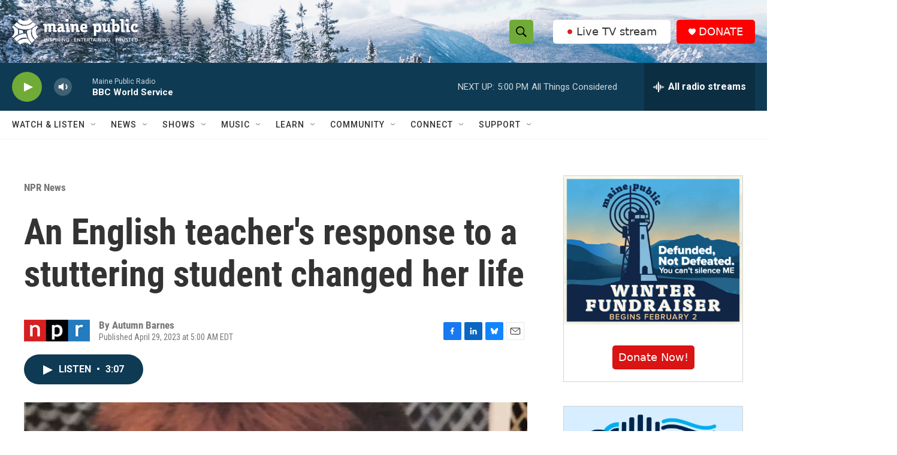

--- FILE ---
content_type: text/html; charset=utf-8
request_url: https://www.google.com/recaptcha/api2/aframe
body_size: 183
content:
<!DOCTYPE HTML><html><head><meta http-equiv="content-type" content="text/html; charset=UTF-8"></head><body><script nonce="OwYizSnLgt6Pf4sHrCmQDA">/** Anti-fraud and anti-abuse applications only. See google.com/recaptcha */ try{var clients={'sodar':'https://pagead2.googlesyndication.com/pagead/sodar?'};window.addEventListener("message",function(a){try{if(a.source===window.parent){var b=JSON.parse(a.data);var c=clients[b['id']];if(c){var d=document.createElement('img');d.src=c+b['params']+'&rc='+(localStorage.getItem("rc::a")?sessionStorage.getItem("rc::b"):"");window.document.body.appendChild(d);sessionStorage.setItem("rc::e",parseInt(sessionStorage.getItem("rc::e")||0)+1);localStorage.setItem("rc::h",'1769290758220');}}}catch(b){}});window.parent.postMessage("_grecaptcha_ready", "*");}catch(b){}</script></body></html>